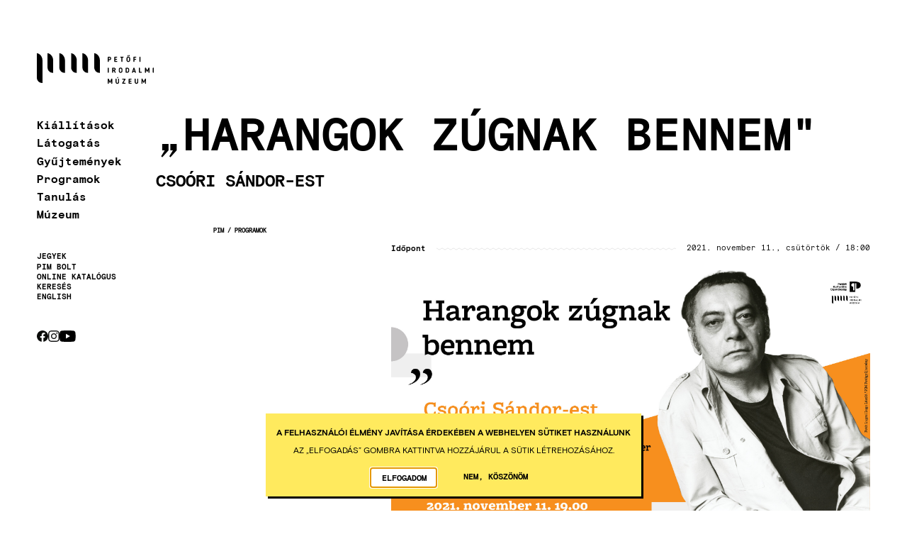

--- FILE ---
content_type: text/html; charset=UTF-8
request_url: https://pim.hu/esemenyek/harangok-zugnak-bennem
body_size: 7228
content:
<!DOCTYPE html>
<!--                                                               -
                                                                 .ho```
                    ..                                         `os``hmo           .+s+                     -smm`
                   .My                                          .  d+           -hMMM+                   .hMMN:
                  `hN.:+++:                                        -           +s.om:                   odsMd.                                    ..
                  oMMmy+/yM`                                                  sd+o:     +mm:          .do/h/       `:`                           :NM-
                 +MNo`   +M`                                              `-+md+`       -NMo         -Nmhh.      .smy.                          +y:N+
               :dNo`     ms              integralvision.eu```  ``.-://++////N/           :NM.       oMm/`     `+hy/`                           od` od
            .omMs`      sy              sMMMMMMNdyssosss+oMMNhhhhs+:---    s:     `       `.      sNN+        /:                              +y`  /M- `
         `+dMMd-     -o+-             `/hMMdo:`        ./hN/         +M+  oh  .:+yy`             `mh.  .+y+                                  +y   -m+-NNNy`
       -ymosMo       .             -odMMd/`         `+hMMy`         -y+/+mho++-:M/              :m+  :yo-oMh-     -:/my    -ods     `-+s/  -y+   oN--N+ .hh`
     /dd/`om-     `ohd+        -+hh+oMN/         `:sm: d:          s/   +o     sy            -syd. -ho``+dMm.  -oo- -m-`/oo/-sm:/oooo:sN:oo/    .Ndss.    :yhhy+
   :do. .dy`     .NMMy.     :ymy/` `dN.      -/shy+dmsy:          y-   y+      yd//:`       /:ss  yo``++`-Mh/-/-    so:/.     -:-`    -+:`       `-`        `dMN
 .hh. `sy-    :/sNN+`    :smy:     `mNsoosyddy+.   `+-           y:  .y:        `.         sMd-  yMs++`   ..                                                `mMh
/d/ `om/     `o:+Ns  `/yyo-         `oy/.``                     y:  +s`                    +/    --`                                                        sMm.
N:-smo`          -yyyy-                                        y: `s/                                                                                       oM+
:dNo                                                          +s :y-                                                                                        hM-
                                                              smy/                                                                                          hMs
                                                                                                                                                            hMy
                                                                                                                                                            .-` -->
<html lang="hu" dir="ltr" class="page--microsite page--microsite--4000000 page--microsite--hu--pim">
  <head>
    <meta charset="utf-8" />
<meta name="SKYPE_TOOLBAR" content="SKYPE_TOOLBAR_PARSER_COMPATIBLE" />
<meta name="format-detection" content="telephone=no" />
<link rel="apple-touch-icon" sizes="180x180" href="/profiles/pim/themes/pim_theme/assets/img/icons/apple-touch-icon.png" />
<link rel="icon" type="image/png" sizes="32x32" href="/profiles/pim/themes/pim_theme/assets/img/icons/favicon-32x32.png" />
<link rel="icon" type="image/png" sizes="16x16" href="/profiles/pim/themes/pim_theme/assets/img/icons/favicon-16x16.png" />
<link rel="shortcut icon" href="/profiles/pim/themes/pim_theme/assets/img/icons/favicon.ico" />
<meta name="theme-color" content="#ffffff" />
<script>window.dataLayer = window.dataLayer || [];function gtag(){dataLayer.push(arguments)};gtag("js", new Date());gtag("set", "developer_id.dMDhkMT", true);gtag("config", "G-B8PYRYKTKR", {"groups":"default","page_placeholder":"PLACEHOLDER_page_location"});</script>
<link rel="canonical" href="https://pim.hu/esemenyek/harangok-zugnak-bennem" />
<meta name="Generator" content="Drupal 10 (https://www.drupal.org)" />
<meta name="MobileOptimized" content="width" />
<meta name="HandheldFriendly" content="true" />
<meta name="viewport" content="width=device-width, initial-scale=1.0" />
<link rel="alternate" hreflang="hu" href="https://pim.hu/esemenyek/harangok-zugnak-bennem" />
<script src="/sites/default/files/eu_cookie_compliance/eu_cookie_compliance.script.js?t8wj3p" defer></script>

    <title>„Harangok zúgnak bennem&quot; | PIM</title>
    <link rel="stylesheet" media="all" href="/sites/default/files/css/css_c4YLENsaN4ccwpHy3V7pbeKDADS618yDI3jt_pO-Vys.css?delta=0&amp;language=hu&amp;theme=pim_theme&amp;include=eJxty1EKwzAMA9ALZc2RipuK1Mx2QpwMutOv62CFsS9JD5RKQ7TSlISfCBhzKuXOOEKrMFlC_IfzQg2hUqPcqG4e1zYqyXTJNKyORdg3rKGyHg9HpFXZrgl7cCumsP7FuW9QxHf9NYU7ZfjpH8pSFpKb913YcvDdO_Q8vwASOVXj" />
<link rel="stylesheet" media="all" href="/sites/default/files/css/css_9Kl2sMKmgjVCdTu3Eb24JS_5xWZfXRLyxtHUQqleORQ.css?delta=1&amp;language=hu&amp;theme=pim_theme&amp;include=eJxty1EKwzAMA9ALZc2RipuK1Mx2QpwMutOv62CFsS9JD5RKQ7TSlISfCBhzKuXOOEKrMFlC_IfzQg2hUqPcqG4e1zYqyXTJNKyORdg3rKGyHg9HpFXZrgl7cCumsP7FuW9QxHf9NYU7ZfjpH8pSFpKb913YcvDdO_Q8vwASOVXj" />

    
  </head>
  <body class="env--live page-node-2193884 page-node-type-event path-node" data-env="live">
        <a href="#main-content" class="visually-hidden focusable skip-link">
      Ugrás a tartalomra
    </a>
    
      <div class="dialog-off-canvas-main-canvas" data-off-canvas-main-canvas>
    <div class="layout-container">
  <header role="banner" class="layout-header">
    <div class="container header-container">
      <div class="header-container-inside">
        <input id="menu-visible" type="checkbox" class="hidden collapse-switch" />
        <label class="header-toggle" for="menu-visible">
          <i class="line"></i>
          <i class="line"></i>
          <i class="line"></i>
        </label>
        <div class="header-logo"><a href="/node/4000000" class="header-logo-link"><img src="/modules/custom/pim_shared_modules/theme/assets/img/logo.svg" alt="Petőfi Irodalmi Múzeum logo" class="header-logo-img" width="165" height="44"/></a></div>
        <div class="header-collapse">
            <div class="region region-navigation-collapsible">
    <section id="block-mainnavigation" class="block clearfix block-mainnavigation">
  
    

      
              <ul class="menu">
                    <li class="menu-item menu-item--collapsed">
        <a href="/kiallitasok" data-drupal-link-system-path="exhibitions">Kiállítások</a>
              </li>
                <li class="menu-item menu-item--collapsed">
        <a href="/latogatasi-informaciok" data-drupal-link-system-path="node/4006457">Látogatás</a>
              </li>
                <li class="menu-item menu-item--collapsed">
        <a href="/gyujtemenyek" data-drupal-link-system-path="collection">Gyűjtemények</a>
              </li>
                <li class="menu-item">
        <a href="/programok" data-drupal-link-system-path="events">Programok</a>
              </li>
                <li class="menu-item menu-item--collapsed">
        <a href="/tanulas" data-drupal-link-system-path="node/4006435">Tanulás</a>
              </li>
                <li class="menu-item menu-item--collapsed">
        <a href="/muzeum" data-drupal-link-system-path="node/4006432">Múzeum</a>
              </li>
        </ul>
  


  </section>
<nav role="navigation" aria-labelledby="block-secondary-navigation-menu" id="block-secondary-navigation" class="block block-menu navigation menu--secondary-navigation">
            
  <h2 class="visually-hidden" id="block-secondary-navigation-menu">Másodlagos navigáció</h2>
  

        
              <ul class="menu">
                    <li class="menu-item">
        <a href="/jegyinformacio" data-drupal-link-system-path="node/254">Jegyek</a>
              </li>
                <li class="menu-item">
        <a href="https://pimbolt.hu" target="_blank" class="menu--link">PIM Bolt</a>
              </li>
                <li class="menu-item">
        <a href="https://opac.pim.hu/hu/" target="_blank" class="menu--link">Online katalógus</a>
              </li>
                <li class="menu-item">
        <a href="/kereses" data-drupal-link-system-path="search">Keresés</a>
              </li>
        </ul>
  


  </nav>
<section class="language-switcher-language-url block clearfix block-language-switcher" id="block-language-switcher" role="navigation">
  
    

      <ul class="links language-links menu nav navbar-nav"><li hreflang="hu" data-drupal-link-system-path="node/2193884" class="is-active" aria-current="page"><a href="/esemenyek/harangok-zugnak-bennem" class="language-link menu-item is-active" title="Váltás magyar nyelvre" hreflang="hu" data-drupal-link-system-path="node/2193884" aria-current="page">magyar</a></li><li hreflang="en" data-drupal-link-system-path="node/2193884"><a href="/en/node/2193884" class="language-link menu-item" title="Switch to English" hreflang="en" data-drupal-link-system-path="node/2193884">English</a></li><li hreflang="sk" data-drupal-link-system-path="node/2193884"><a href="/sk/node/2193884" class="language-link menu-item" title="Switch to Slovak" hreflang="sk" data-drupal-link-system-path="node/2193884">Slovak</a></li></ul>
  </section>
<nav role="navigation" aria-labelledby="block-socials-menu" id="block-socials" class="block block-menu navigation menu--socials">
            
  <h2 class="visually-hidden" id="block-socials-menu">Közösségi média</h2>
  

        
              <ul class="menu">
                    <li class="menu-item">
        <a href="https://www.facebook.com/PIM.Irodalmi.Muzeum" target="_blank" class="menu--link" rel="nofollow">Facebook</a>
              </li>
                <li class="menu-item">
        <a href="https://www.instagram.com/petofiirodalmimuzeum/" target="_blank" class="menu--link" rel="nofollow">Instagram</a>
              </li>
                <li class="menu-item">
        <a href="https://youtube.com/channel/UC0sbm8WUg2n6BxVPLisHZhg?si=-CB0xPomvbpXc3fa" target="_blank" class="menu--link" rel="nofollow">YouTube</a>
              </li>
        </ul>
  


  </nav>

  </div>


                  </div>
      </div>
    </div>
  </header>

  <main role="main" class="container">
    <a id="main-content" tabindex="-1"></a>    <div class="layout-content">
              <div class="layout-sidebar">
            <div class="region region-sidebar-first">
    <section id="block-breadcrumbs" class="block clearfix block-breadcrumbs">
  
    

        <nav class="breadcrumb" role="navigation" aria-labelledby="system-breadcrumb">
    <h2 id="system-breadcrumb" class="visually-hidden">Morzsa</h2>
    <ol class="breadcrumb--list">
          <li class="breadcrumb--list-item">
        <a href="/" hreflang="hu">PIM</a>              </li>
          <li class="breadcrumb--list-item">
        <a href="/programok" hreflang="hu">Programok</a>              </li>
        </ol>
  </nav>

  </section>
<section id="block-navigation" class="block clearfix block-navigation">
  
    

      
    


  </section>

  </div>

        </div>
            <div class="layout-content-header">
          <div class="region region-header">
    <section id="block-pagetitle" class="block clearfix block-pagetitle">
  
    

      
  <h1 class="page-title"><span data-item-count="1" data-field-entity-type="node" data-field-entity-bundle="event" data-field-entity-view-mode="full" data-field-name="title" data-field-type="string" class="node--event--full--title node--full--title field field--name-title field--type-string field--label-hidden">„Harangok zúgnak bennem&quot;</span>
</h1>
    <h2>Csoóri Sándor-est</h2>
  

  </section>
<div data-drupal-messages-fallback class="hidden"></div>

  </div>

      </div>
      <div class="layout-main">
          <div class="region region-content">
    <section id="block-mainpagecontent" class="block clearfix block-mainpagecontent">
  
    

      <article class="node node-event node--full node-event-full node--type-event node--view-mode-full node--event--full">
  
    

  
  <div class="node__content">
    
<div  class="group-data">
    
  <div data-item-count="1" data-field-entity-type="node" data-field-entity-bundle="event" data-field-entity-view-mode="full" data-field-name="field_date" data-field-type="daterange" class="node--event--full--field-date node--full--field-date field field--name-field-date field--type-daterange field--label-above">
    <div class="field--label">Időpont</div>
          <div class="field--items">
              <div data-item-delta="0" class="node--event--full--item node--full--item field--item"><time datetime="2021-11-11T18:00:00Z" class="datetime">2021. november 11., csütörtök / 18:00</time>
</div>
              </div>
      </div>

  </div>
      <div data-item-count="1" data-field-entity-type="node" data-field-entity-bundle="event" data-field-entity-view-mode="full" data-field-name="field_body" data-field-type="entity_reference_revisions" class="node--event--full--field-body node--full--field-body field field--name-field-body field--type-entity-reference-revisions field--label-hidden field--items">
              <div data-item-delta="0" class="node--event--full--item node--full--item field--item">  <div class="paragraph paragraph--type--text paragraph--view-mode--default">
          
            <div data-item-count="1" data-field-entity-type="paragraph" data-field-entity-bundle="text" data-field-entity-view-mode="default" data-field-name="field_text" data-field-type="text_long" class="paragraph--text--default--field-text paragraph--default--field-text clearfix text-formatted field field--name-field-text field--type-text-long field--label-hidden paragraph--text--default--item paragraph--default--item field--item"><p><img alt height="388" src="https://pim.hu/sites/default/files/csoori_est_juhaszanna_.jpg" width="745"></p>
<p>Öt évvel ezelőtt hunyt el a XX. századi magyar irodalom egyik legjelentősebb alkotója, Csoóri Sándor. November 11-én barátokkal, tisztelőkkel, közreműködő alkotókkal idézzük meg a Nemzet Művésze címmel kitüntetett, kétszeres Kossuth-díjas és kétszeres József Attila-díjas költő, esszéíró, prózaíró munkásságát és személyét.</p>
<p>Milyen a Csoóri-vers? Miképp jelenik meg munkásságában népköltészeti és történelmi hagyomány, s hogyan olvassuk esszéit? Miképp lehet ezt a páratlan életművet a legfiatalabb generációhoz közel hozni?</p>
<p>Az esten a személyes hangvételű beszélgetést felolvasás és zenei betétek, vetítés színesíti.</p>
<h4>Vendégek:</h4>
<ul>
<li>
<div><strong>Kodolányi Gyula</strong> - Kossuth-díjas költő, műfordító, irodalomtörténész</div>
</li>
<li>Illyés Mária művészettörténész</li>
<li><strong>Korniss Péter</strong> - a Nemzet Művésze címmel kitüntetett, Kossuth-díjas és Pulitzer-emlékdíjas fotográfus</li>
<li><strong>Navratil Andrea </strong>- népdalénekes</li>
<li><strong>Császár Angéla</strong> -&nbsp;Jászai Mari-díjas színművész</li>
</ul>
<h4>Háziasszony:</h4>
<ul>
<li><strong>Juhász Anna</strong> irodalmár</li>
</ul>
<p>A programon való részvétel ingyenes, ám regisztrációköteles. Regisztrálni a <strong><a href="mailto:petofiestek@gmail.com">petofiestek@gmail.com</a></strong> e-mail címen lehet.&nbsp;</p>
<p><em>Az est a Petőfi Irodalmi Múzeum és a Petőfi Kulturális Ügynökség szervezésében valósul meg.</em></p>
</div>
      
      </div>
</div>
          </div>
  
  </div>

</article>

  </section>

  </div>

      </div>
    </div>
  </main>
</div><footer role="contentinfo" class="layout-footer">
  <div class="container footer-container">
    <div class="vcard">
      <div class="fn org">Petőfi Irodalmi Múzeum</div>
      <address class="adr">
        <span class="postal-code">1053</span>
        <span class="locality">Budapest</span>
        <span class="street-address">Károlyi utca 16.</span>
      </address>
    </div>

      <div class="region region-footer">
    <nav role="navigation" aria-labelledby="block-footer-menu" id="block-footer" class="block block-menu navigation menu--footer">
            
  <h2 class="visually-hidden" id="block-footer-menu">Lábléc</h2>
  

        
              <ul class="menu">
                    <li class="menu-item">
        <a href="/elerhetoseg" data-drupal-link-system-path="node/144">Megközelítés</a>
              </li>
                <li class="menu-item">
        <a href="/jegyinformacio" data-drupal-link-system-path="node/254">Jegyinformáció</a>
              </li>
                <li class="menu-item">
        <a href="/kutatoszolgalat-nyitvatartasa" data-drupal-link-system-path="node/40064">Kutatószolgálat</a>
              </li>
                <li class="menu-item">
        <a href="/teremberlet" data-drupal-link-system-path="node/256">Terembérlet</a>
              </li>
                <li class="menu-item">
        <a href="/onkentesseg" data-drupal-link-system-path="node/40050">Önkéntes program</a>
              </li>
                <li class="menu-item">
        <a href="/iskolai-kozossegi-szolgalat" data-drupal-link-system-path="node/40062">Iskolai közösségi szolgálat</a>
              </li>
                <li class="menu-item">
        <a href="https://pim.us13.list-manage.com/subscribe?u=866c854e4cc44195b4ce04d5c&amp;id=f84543f7cf" target="_blank" class="menu--link">Heti hírlevél</a>
              </li>
        </ul>
  


  </nav>
<section id="block-integral-vision" class="block clearfix iv-logo-block">
  
  

      <div class="iv"><a href="https://integralvision.eu" target="_blank"><i title="Készítette az Integral Vision" class="iv-logo"></i> Készítette az Integral Vision</a></div>
  </section>

  </div>

  </div>
</footer>

  </div>

    
    <script type="application/json" data-drupal-selector="drupal-settings-json">{"path":{"baseUrl":"\/","pathPrefix":"","currentPath":"node\/2193884","currentPathIsAdmin":false,"isFront":false,"currentLanguage":"hu"},"pluralDelimiter":"\u0003","suppressDeprecationErrors":true,"google_analytics":{"account":"G-B8PYRYKTKR","trackOutbound":true,"trackMailto":true,"trackTel":true,"trackDownload":true,"trackDownloadExtensions":"7z|aac|arc|arj|asf|asx|avi|bin|csv|doc(x|m)?|dot(x|m)?|exe|flv|gif|gz|gzip|hqx|jar|jpe?g|js|mp(2|3|4|e?g)|mov(ie)?|msi|msp|pdf|phps|png|ppt(x|m)?|pot(x|m)?|pps(x|m)?|ppam|sld(x|m)?|thmx|qtm?|ra(m|r)?|sea|sit|tar|tgz|torrent|txt|wav|wma|wmv|wpd|xls(x|m|b)?|xlt(x|m)|xlam|xml|z|zip"},"eu_cookie_compliance":{"cookie_policy_version":"1.0.0","popup_enabled":true,"popup_agreed_enabled":false,"popup_hide_agreed":false,"popup_clicking_confirmation":false,"popup_scrolling_confirmation":false,"popup_html_info":"\u003Cdiv aria-labelledby=\u0022popup-text\u0022  class=\u0022eu-cookie-compliance-banner eu-cookie-compliance-banner-info eu-cookie-compliance-banner--opt-in\u0022\u003E\n  \u003Cdiv class=\u0022popup-content info eu-cookie-compliance-content\u0022\u003E\n        \u003Cdiv id=\u0022popup-text\u0022 class=\u0022eu-cookie-compliance-message\u0022 role=\u0022document\u0022\u003E\n      \u003Ch2\u003EA felhaszn\u00e1l\u00f3i \u00e9lm\u00e9ny jav\u00edt\u00e1sa \u00e9rdek\u00e9ben a webhelyen s\u00fctiket haszn\u00e1lunk\u003C\/h2\u003E\n\u003Cp\u003EAz \u201eElfogad\u00e1s\u201d gombra kattintva hozz\u00e1j\u00e1rul a s\u00fctik l\u00e9trehoz\u00e1s\u00e1hoz.\u003C\/p\u003E\n\n          \u003C\/div\u003E\n\n    \n    \u003Cdiv id=\u0022popup-buttons\u0022 class=\u0022eu-cookie-compliance-buttons\u0022\u003E\n            \u003Cbutton type=\u0022button\u0022 class=\u0022agree-button eu-cookie-compliance-secondary-button\u0022\u003EElfogadom\u003C\/button\u003E\n              \u003Cbutton type=\u0022button\u0022 class=\u0022decline-button eu-cookie-compliance-default-button\u0022\u003ENem, k\u00f6sz\u00f6n\u00f6m\u003C\/button\u003E\n          \u003C\/div\u003E\n  \u003C\/div\u003E\n\u003C\/div\u003E","use_mobile_message":false,"mobile_popup_html_info":"\u003Cdiv aria-labelledby=\u0022popup-text\u0022  class=\u0022eu-cookie-compliance-banner eu-cookie-compliance-banner-info eu-cookie-compliance-banner--opt-in\u0022\u003E\n  \u003Cdiv class=\u0022popup-content info eu-cookie-compliance-content\u0022\u003E\n        \u003Cdiv id=\u0022popup-text\u0022 class=\u0022eu-cookie-compliance-message\u0022 role=\u0022document\u0022\u003E\n      \u003Ch2\u003EA felhaszn\u00e1l\u00f3i \u00e9lm\u00e9ny jav\u00edt\u00e1sa \u00e9rdek\u00e9ben a webhelyen s\u00fctiket haszn\u00e1lunk\u003C\/h2\u003E\n\u003Cp\u003EAz \u201eElfogad\u00e1s\u201d gomb meg\u00e9rint\u00e9s\u00e9vel hozz\u00e1j\u00e1rul a s\u00fctik l\u00e9trehoz\u00e1s\u00e1hoz.\u003C\/p\u003E\n\n          \u003C\/div\u003E\n\n    \n    \u003Cdiv id=\u0022popup-buttons\u0022 class=\u0022eu-cookie-compliance-buttons\u0022\u003E\n            \u003Cbutton type=\u0022button\u0022 class=\u0022agree-button eu-cookie-compliance-secondary-button\u0022\u003EElfogadom\u003C\/button\u003E\n              \u003Cbutton type=\u0022button\u0022 class=\u0022decline-button eu-cookie-compliance-default-button\u0022\u003ENem, k\u00f6sz\u00f6n\u00f6m\u003C\/button\u003E\n          \u003C\/div\u003E\n  \u003C\/div\u003E\n\u003C\/div\u003E","mobile_breakpoint":768,"popup_html_agreed":false,"popup_use_bare_css":true,"popup_height":"auto","popup_width":"100%","popup_delay":0,"popup_link":"\/","popup_link_new_window":true,"popup_position":false,"fixed_top_position":true,"popup_language":"hu","store_consent":false,"better_support_for_screen_readers":false,"cookie_name":"","reload_page":false,"domain":"","domain_all_sites":false,"popup_eu_only":false,"popup_eu_only_js":false,"cookie_lifetime":100,"cookie_session":0,"set_cookie_session_zero_on_disagree":0,"disagree_do_not_show_popup":false,"method":"opt_in","automatic_cookies_removal":true,"allowed_cookies":"SESS*","withdraw_markup":"\u003Cbutton type=\u0022button\u0022 class=\u0022eu-cookie-withdraw-tab\u0022\u003EAdatv\u00e9delmi be\u00e1ll\u00edt\u00e1sok\u003C\/button\u003E\n\u003Cdiv aria-labelledby=\u0022popup-text\u0022 class=\u0022eu-cookie-withdraw-banner\u0022\u003E\n  \u003Cdiv class=\u0022popup-content info eu-cookie-compliance-content\u0022\u003E\n    \u003Cdiv id=\u0022popup-text\u0022 class=\u0022eu-cookie-compliance-message\u0022 role=\u0022document\u0022\u003E\n      \u003Ch2\u003EA felhaszn\u00e1l\u00f3i \u00e9lm\u00e9ny jav\u00edt\u00e1sa \u00e9rdek\u00e9ben a webhelyen s\u00fctiket haszn\u00e1lunk\u003C\/h2\u003E\n\u003Cp\u003EHozz\u00e1j\u00e1rult, hogy s\u00fctiket hozzunk l\u00e9tre.\u003C\/p\u003E\n\n    \u003C\/div\u003E\n    \u003Cdiv id=\u0022popup-buttons\u0022 class=\u0022eu-cookie-compliance-buttons\u0022\u003E\n      \u003Cbutton type=\u0022button\u0022 class=\u0022eu-cookie-withdraw-button \u0022\u003EWithdraw consent\u003C\/button\u003E\n    \u003C\/div\u003E\n  \u003C\/div\u003E\n\u003C\/div\u003E","withdraw_enabled":false,"reload_options":0,"reload_routes_list":"","withdraw_button_on_info_popup":false,"cookie_categories":[],"cookie_categories_details":[],"enable_save_preferences_button":true,"cookie_value_disagreed":"0","cookie_value_agreed_show_thank_you":"1","cookie_value_agreed":"2","containing_element":"body","settings_tab_enabled":false,"olivero_primary_button_classes":"","olivero_secondary_button_classes":"","close_button_action":"close_banner","open_by_default":true,"modules_allow_popup":true,"hide_the_banner":false,"geoip_match":true},"field_group":{"html_element":{"mode":"default","context":"view","settings":{"classes":"group-data","show_empty_fields":false,"id":"","element":"div","show_label":false,"label_element":"h3","label_element_classes":"","attributes":"","effect":"none","speed":"fast"}}},"user":{"uid":0,"permissionsHash":"2f50d611f39e6c6461719933aa76479ae58cc612abce2ed5f8d23d7b16b51075"}}</script>
<script src="/sites/default/files/js/js_dRMctg1cxiI7vahlMviLZpyerLEVza-bHIrHhz3XtAM.js?scope=footer&amp;delta=0&amp;language=hu&amp;theme=pim_theme&amp;include=eJxtzUEKgDAMRNELCTlSiGWowbQpNi56e3WjoK6G_zaDnZP7qjinNFOpCYQfnLJ7NrBUsRGaOr1halp4lg7KYoZtPBBqcRfHggK68vNyAAEGOLY"></script>
<script src="/modules/contrib/eu_cookie_compliance/js/eu_cookie_compliance.min.js?v=10.4.3" defer></script>
<script src="/sites/default/files/js/js_ubjknmoKcB8b8LA06Z77bwSTXU0En7sgmV_VkPq6dnk.js?scope=footer&amp;delta=2&amp;language=hu&amp;theme=pim_theme&amp;include=eJxtzUEKgDAMRNELCTlSiGWowbQpNi56e3WjoK6G_zaDnZP7qjinNFOpCYQfnLJ7NrBUsRGaOr1halp4lg7KYoZtPBBqcRfHggK68vNyAAEGOLY"></script>
<script src="/modules/custom/pim_shared_modules/base/assets/js/lib/vanilla-tilt.min.js?t8wj3p"></script>
<script src="/sites/default/files/js/js_Hv9tj4eRDeZf32-O7tUrkWrCRBgO_AIQ2KHqYKDb0AQ.js?scope=footer&amp;delta=4&amp;language=hu&amp;theme=pim_theme&amp;include=eJxtzUEKgDAMRNELCTlSiGWowbQpNi56e3WjoK6G_zaDnZP7qjinNFOpCYQfnLJ7NrBUsRGaOr1halp4lg7KYoZtPBBqcRfHggK68vNyAAEGOLY"></script>

  </body>
</html>


--- FILE ---
content_type: image/svg+xml
request_url: https://pim.hu/modules/custom/pim_shared_modules/theme/assets/img/wormie-small.svg
body_size: 267
content:
<svg width="40" height="4" viewBox="0 0 40 4" fill="none" xmlns="http://www.w3.org/2000/svg">
<path d="M0 1C1.75636 1 2.24364 3 4 3C5.75636 3 6.24364 1 8 1C9.75636 1 10.2436 3 12 3C13.7572 3 14.2445 1 16 1C17.7564 1 18.2436 3 20 3C21.7564 3 22.2428 1 24 1C25.7555 1 26.2436 3 28 3C29.7572 3 30.2445 1 32 1C33.7564 1 34.2428 3 36 3C37.7564 3 38.2445 1 40 1" stroke="#E6E6E6"/>
</svg>
